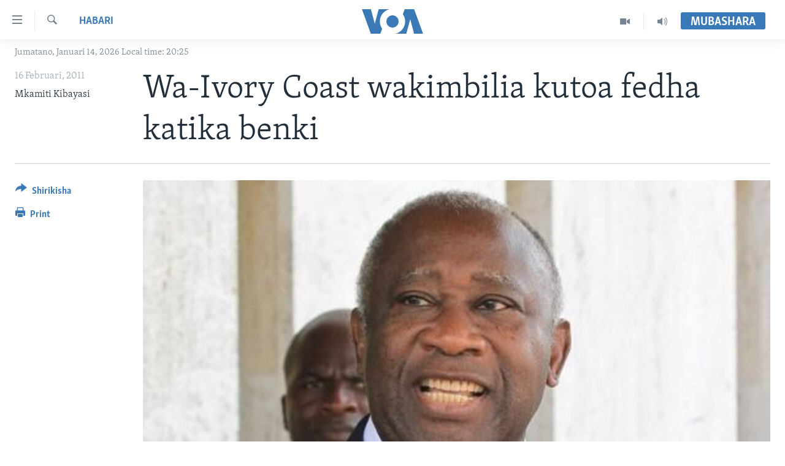

--- FILE ---
content_type: text/html; charset=utf-8
request_url: https://www.voaswahili.com/a/ivory-coast-banks-116373039/1362068.html
body_size: 9517
content:

<!DOCTYPE html>
<html lang="sw" dir="ltr" class="no-js">
<head>
<link href="/Content/responsive/VOA/sw/VOA-sw.css?&amp;av=0.0.0.0&amp;cb=306" rel="stylesheet"/>
<script src="https://tags.voaswahili.com/voa-pangea/prod/utag.sync.js"></script> <script type='text/javascript' src='https://www.youtube.com/iframe_api' async></script>
<script type="text/javascript">
//a general 'js' detection, must be on top level in <head>, due to CSS performance
document.documentElement.className = "js";
var cacheBuster = "306";
var appBaseUrl = "/";
var imgEnhancerBreakpoints = [0, 144, 256, 408, 650, 1023, 1597];
var isLoggingEnabled = false;
var isPreviewPage = false;
var isLivePreviewPage = false;
if (!isPreviewPage) {
window.RFE = window.RFE || {};
window.RFE.cacheEnabledByParam = window.location.href.indexOf('nocache=1') === -1;
const url = new URL(window.location.href);
const params = new URLSearchParams(url.search);
// Remove the 'nocache' parameter
params.delete('nocache');
// Update the URL without the 'nocache' parameter
url.search = params.toString();
window.history.replaceState(null, '', url.toString());
} else {
window.addEventListener('load', function() {
const links = window.document.links;
for (let i = 0; i < links.length; i++) {
links[i].href = '#';
links[i].target = '_self';
}
})
}
var pwaEnabled = false;
var swCacheDisabled;
</script>
<meta charset="utf-8" />
<title>Wa-Ivory Coast wakimbilia kutoa fedha katika benki</title>
<meta name="description" content="Watu wa Ivory Coast wanaharakisha kutoa fedha zao kutoka kwenye benki nchini humo wakati khofu ikiongezeka ya matatizo ya kisiasa." />
<meta name="keywords" content="Habari, Afrika, Marekani" />
<meta name="viewport" content="width=device-width, initial-scale=1.0" />
<meta http-equiv="X-UA-Compatible" content="IE=edge" />
<meta name="robots" content="max-image-preview:large"><meta property="fb:pages" content="118532121522464" />
<meta name="msvalidate.01" content="3286EE554B6F672A6F2E608C02343C0E" />
<link href="https://www.voaswahili.com/a/ivory-coast-banks-116373039/1362068.html" rel="canonical" />
<meta name="apple-mobile-web-app-title" content="VOA Swahili" />
<meta name="apple-mobile-web-app-status-bar-style" content="black" />
<meta name="apple-itunes-app" content="app-id=632618796, app-argument=//1362068.ltr" />
<meta content="Wa-Ivory Coast wakimbilia kutoa fedha katika benki" property="og:title" />
<meta content="Watu wa Ivory Coast wanaharakisha kutoa fedha zao kutoka kwenye benki nchini humo wakati khofu ikiongezeka ya matatizo ya kisiasa." property="og:description" />
<meta content="article" property="og:type" />
<meta content="https://www.voaswahili.com/a/ivory-coast-banks-116373039/1362068.html" property="og:url" />
<meta content="Voice of America" property="og:site_name" />
<meta content="https://www.facebook.com/voaswahili" property="article:publisher" />
<meta content="https://gdb.voanews.com/f7822371-73fe-40e4-bcae-5f1ae4a70087_w1200_h630.jpg" property="og:image" />
<meta content="1200" property="og:image:width" />
<meta content="630" property="og:image:height" />
<meta content="283839228384384" property="fb:app_id" />
<meta content="Mkamiti Kibayasi" name="Author" />
<meta content="summary_large_image" name="twitter:card" />
<meta content="@VOASwahili" name="twitter:site" />
<meta content="https://gdb.voanews.com/f7822371-73fe-40e4-bcae-5f1ae4a70087_w1200_h630.jpg" name="twitter:image" />
<meta content="Wa-Ivory Coast wakimbilia kutoa fedha katika benki" name="twitter:title" />
<meta content="Watu wa Ivory Coast wanaharakisha kutoa fedha zao kutoka kwenye benki nchini humo wakati khofu ikiongezeka ya matatizo ya kisiasa." name="twitter:description" />
<link rel="amphtml" href="https://www.voaswahili.com/amp/ivory-coast-banks-116373039/1362068.html" />
<script type="application/ld+json">{"articleSection":"Habari","isAccessibleForFree":true,"headline":"Wa-Ivory Coast wakimbilia kutoa fedha katika benki","inLanguage":"sw","keywords":"Habari, Afrika, Marekani","author":{"@type":"Person","url":"https://www.voaswahili.com/author/mkamiti-kibayasi/t_-po","description":"","image":{"@type":"ImageObject"},"name":"Mkamiti Kibayasi"},"datePublished":"2011-02-16 00:00:00Z","dateModified":"2011-02-16 00:00:00Z","publisher":{"logo":{"width":512,"height":220,"@type":"ImageObject","url":"https://www.voaswahili.com/Content/responsive/VOA/sw/img/logo.png"},"@type":"NewsMediaOrganization","url":"https://www.voaswahili.com","sameAs":["https://facebook.com/voaswahili","https://twitter.com/voaswahili","https://www.youtube.com/user/VOAKiswahili"],"name":"VOA Swahili – Idhaa ya Kiswahili ya Sauti ya Amerika","alternateName":"VOA Swahili"},"@context":"https://schema.org","@type":"NewsArticle","mainEntityOfPage":"https://www.voaswahili.com/a/ivory-coast-banks-116373039/1362068.html","url":"https://www.voaswahili.com/a/ivory-coast-banks-116373039/1362068.html","description":"Watu wa Ivory Coast wanaharakisha kutoa fedha zao kutoka kwenye benki nchini humo wakati khofu ikiongezeka ya matatizo ya kisiasa.","image":{"width":1080,"height":608,"@type":"ImageObject","url":"https://gdb.voanews.com/f7822371-73fe-40e4-bcae-5f1ae4a70087_w1080_h608.jpg"},"name":"Wa-Ivory Coast wakimbilia kutoa fedha katika benki"}</script>
<script src="/Scripts/responsive/infographics.b?v=dVbZ-Cza7s4UoO3BqYSZdbxQZVF4BOLP5EfYDs4kqEo1&amp;av=0.0.0.0&amp;cb=306"></script>
<script src="/Scripts/responsive/loader.b?v=Q26XNwrL6vJYKjqFQRDnx01Lk2pi1mRsuLEaVKMsvpA1&amp;av=0.0.0.0&amp;cb=306"></script>
<link rel="icon" type="image/svg+xml" href="/Content/responsive/VOA/img/webApp/favicon.svg" />
<link rel="alternate icon" href="/Content/responsive/VOA/img/webApp/favicon.ico" />
<link rel="apple-touch-icon" sizes="152x152" href="/Content/responsive/VOA/img/webApp/ico-152x152.png" />
<link rel="apple-touch-icon" sizes="144x144" href="/Content/responsive/VOA/img/webApp/ico-144x144.png" />
<link rel="apple-touch-icon" sizes="114x114" href="/Content/responsive/VOA/img/webApp/ico-114x114.png" />
<link rel="apple-touch-icon" sizes="72x72" href="/Content/responsive/VOA/img/webApp/ico-72x72.png" />
<link rel="apple-touch-icon-precomposed" href="/Content/responsive/VOA/img/webApp/ico-57x57.png" />
<link rel="icon" sizes="192x192" href="/Content/responsive/VOA/img/webApp/ico-192x192.png" />
<link rel="icon" sizes="128x128" href="/Content/responsive/VOA/img/webApp/ico-128x128.png" />
<meta name="msapplication-TileColor" content="#ffffff" />
<meta name="msapplication-TileImage" content="/Content/responsive/VOA/img/webApp/ico-144x144.png" />
<link rel="alternate" type="application/rss+xml" title="VOA - Top Stories [RSS]" href="/api/" />
<link rel="sitemap" type="application/rss+xml" href="/sitemap.xml" />
</head>
<body class=" nav-no-loaded cc_theme pg-article print-lay-article js-category-to-nav nojs-images date-time-enabled">
<script type="text/javascript" >
var analyticsData = {url:"https://www.voaswahili.com/a/ivory-coast-banks-116373039/1362068.html",property_id:"484",article_uid:"1362068",page_title:"Wa-Ivory Coast wakimbilia kutoa fedha katika benki",page_type:"article",content_type:"article",subcontent_type:"article",last_modified:"2011-02-16 00:00:00Z",pub_datetime:"2011-02-16 00:00:00Z",pub_year:"2011",pub_month:"02",pub_day:"16",pub_hour:"00",pub_weekday:"Wednesday",section:"habari",english_section:"news-",byline:"Mkamiti Kibayasi",categories:"news-,afrika,marekani",domain:"www.voaswahili.com",language:"Swahili",language_service:"VOA Swahili",platform:"web",copied:"no",copied_article:"",copied_title:"",runs_js:"Yes",cms_release:"8.44.0.0.306",enviro_type:"prod",slug:"ivory-coast-banks-116373039",entity:"VOA",short_language_service:"SWA",platform_short:"W",page_name:"Wa-Ivory Coast wakimbilia kutoa fedha katika benki"};
</script>
<noscript><iframe src="https://www.googletagmanager.com/ns.html?id=GTM-N8MP7P" height="0" width="0" style="display:none;visibility:hidden"></iframe></noscript><script type="text/javascript" data-cookiecategory="analytics">
var gtmEventObject = Object.assign({}, analyticsData, {event: 'page_meta_ready'});window.dataLayer = window.dataLayer || [];window.dataLayer.push(gtmEventObject);
if (top.location === self.location) { //if not inside of an IFrame
var renderGtm = "true";
if (renderGtm === "true") {
(function(w,d,s,l,i){w[l]=w[l]||[];w[l].push({'gtm.start':new Date().getTime(),event:'gtm.js'});var f=d.getElementsByTagName(s)[0],j=d.createElement(s),dl=l!='dataLayer'?'&l='+l:'';j.async=true;j.src='//www.googletagmanager.com/gtm.js?id='+i+dl;f.parentNode.insertBefore(j,f);})(window,document,'script','dataLayer','GTM-N8MP7P');
}
}
</script>
<!--Analytics tag js version start-->
<script type="text/javascript" data-cookiecategory="analytics">
var utag_data = Object.assign({}, analyticsData, {});
if(typeof(TealiumTagFrom)==='function' && typeof(TealiumTagSearchKeyword)==='function') {
var utag_from=TealiumTagFrom();var utag_searchKeyword=TealiumTagSearchKeyword();
if(utag_searchKeyword!=null && utag_searchKeyword!=='' && utag_data["search_keyword"]==null) utag_data["search_keyword"]=utag_searchKeyword;if(utag_from!=null && utag_from!=='') utag_data["from"]=TealiumTagFrom();}
if(window.top!== window.self&&utag_data.page_type==="snippet"){utag_data.page_type = 'iframe';}
try{if(window.top!==window.self&&window.self.location.hostname===window.top.location.hostname){utag_data.platform = 'self-embed';utag_data.platform_short = 'se';}}catch(e){if(window.top!==window.self&&window.self.location.search.includes("platformType=self-embed")){utag_data.platform = 'cross-promo';utag_data.platform_short = 'cp';}}
(function(a,b,c,d){ a="https://tags.voaswahili.com/voa-pangea/prod/utag.js"; b=document;c="script";d=b.createElement(c);d.src=a;d.type="text/java"+c;d.async=true; a=b.getElementsByTagName(c)[0];a.parentNode.insertBefore(d,a); })();
</script>
<!--Analytics tag js version end-->
<!-- Analytics tag management NoScript -->
<noscript>
<img style="position: absolute; border: none;" src="https://ssc.voaswahili.com/b/ss/bbgprod,bbgentityvoa/1/G.4--NS/1347221414?pageName=voa%3aswa%3aw%3aarticle%3awa-ivory%20coast%20wakimbilia%20kutoa%20fedha%20katika%20benki&amp;c6=wa-ivory%20coast%20wakimbilia%20kutoa%20fedha%20katika%20benki&amp;v36=8.44.0.0.306&amp;v6=D=c6&amp;g=https%3a%2f%2fwww.voaswahili.com%2fa%2fivory-coast-banks-116373039%2f1362068.html&amp;c1=D=g&amp;v1=D=g&amp;events=event1,event52&amp;c16=voa%20swahili&amp;v16=D=c16&amp;c5=news-&amp;v5=D=c5&amp;ch=habari&amp;c15=swahili&amp;v15=D=c15&amp;c4=article&amp;v4=D=c4&amp;c14=1362068&amp;v14=D=c14&amp;v20=no&amp;c17=web&amp;v17=D=c17&amp;mcorgid=518abc7455e462b97f000101%40adobeorg&amp;server=www.voaswahili.com&amp;pageType=D=c4&amp;ns=bbg&amp;v29=D=server&amp;v25=voa&amp;v30=484&amp;v105=D=User-Agent " alt="analytics" width="1" height="1" /></noscript>
<!-- End of Analytics tag management NoScript -->
<!--*** Accessibility links - For ScreenReaders only ***-->
<section>
<div class="sr-only">
<h2>Upatikanaji viungo</h2>
<ul>
<li><a href="#content" data-disable-smooth-scroll="1">Nenda habari kuu</a></li>
<li><a href="#navigation" data-disable-smooth-scroll="1">Nenda katika urambazaji</a></li>
<li><a href="#txtHeaderSearch" data-disable-smooth-scroll="1">Nenda katika tafuta</a></li>
</ul>
</div>
</section>
<div dir="ltr">
<div id="page">
<aside>
<div class="c-lightbox overlay-modal">
<div class="c-lightbox__intro">
<h2 class="c-lightbox__intro-title"></h2>
<button class="btn btn--rounded c-lightbox__btn c-lightbox__intro-next" title="Ijayo">
<span class="ico ico--rounded ico-chevron-forward"></span>
<span class="sr-only">Ijayo</span>
</button>
</div>
<div class="c-lightbox__nav">
<button class="btn btn--rounded c-lightbox__btn c-lightbox__btn--close" title="Funga">
<span class="ico ico--rounded ico-close"></span>
<span class="sr-only">Funga</span>
</button>
<button class="btn btn--rounded c-lightbox__btn c-lightbox__btn--prev" title="Iliyopita">
<span class="ico ico--rounded ico-chevron-backward"></span>
<span class="sr-only">Iliyopita</span>
</button>
<button class="btn btn--rounded c-lightbox__btn c-lightbox__btn--next" title="Ijayo">
<span class="ico ico--rounded ico-chevron-forward"></span>
<span class="sr-only">Ijayo</span>
</button>
</div>
<div class="c-lightbox__content-wrap">
<figure class="c-lightbox__content">
<span class="c-spinner c-spinner--lightbox">
<img src="/Content/responsive/img/player-spinner.png"
alt="please wait"
title="please wait" />
</span>
<div class="c-lightbox__img">
<div class="thumb">
<img src="" alt="" />
</div>
</div>
<figcaption>
<div class="c-lightbox__info c-lightbox__info--foot">
<span class="c-lightbox__counter"></span>
<span class="caption c-lightbox__caption"></span>
</div>
</figcaption>
</figure>
</div>
<div class="hidden">
<div class="content-advisory__box content-advisory__box--lightbox">
<span class="content-advisory__box-text">This image contains sensitive content which some people may find offensive or disturbing.</span>
<button class="btn btn--transparent content-advisory__box-btn m-t-md" value="text" type="button">
<span class="btn__text">
Click to reveal
</span>
</button>
</div>
</div>
</div>
<div class="print-dialogue">
<div class="container">
<h3 class="print-dialogue__title section-head">Print Options:</h3>
<div class="print-dialogue__opts">
<ul class="print-dialogue__opt-group">
<li class="form__group form__group--checkbox">
<input class="form__check " id="checkboxImages" name="checkboxImages" type="checkbox" checked="checked" />
<label for="checkboxImages" class="form__label m-t-md">Images</label>
</li>
<li class="form__group form__group--checkbox">
<input class="form__check " id="checkboxMultimedia" name="checkboxMultimedia" type="checkbox" checked="checked" />
<label for="checkboxMultimedia" class="form__label m-t-md">Multimedia</label>
</li>
</ul>
<ul class="print-dialogue__opt-group">
<li class="form__group form__group--checkbox">
<input class="form__check " id="checkboxEmbedded" name="checkboxEmbedded" type="checkbox" checked="checked" />
<label for="checkboxEmbedded" class="form__label m-t-md">Embedded Content</label>
</li>
<li class="hidden">
<input class="form__check " id="checkboxComments" name="checkboxComments" type="checkbox" />
<label for="checkboxComments" class="form__label m-t-md">Comments</label>
</li>
</ul>
</div>
<div class="print-dialogue__buttons">
<button class="btn btn--secondary close-button" type="button" title="Cancel">
<span class="btn__text ">Cancel</span>
</button>
<button class="btn btn-cust-print m-l-sm" type="button" title="Print">
<span class="btn__text ">Print</span>
</button>
</div>
</div>
</div>
<div class="ctc-message pos-fix">
<div class="ctc-message__inner">Link has been copied to clipboard</div>
</div>
</aside>
<div class="hdr-20 hdr-20--big">
<div class="hdr-20__inner">
<div class="hdr-20__max pos-rel">
<div class="hdr-20__side hdr-20__side--primary d-flex">
<label data-for="main-menu-ctrl" data-switcher-trigger="true" data-switch-target="main-menu-ctrl" class="burger hdr-trigger pos-rel trans-trigger" data-trans-evt="click" data-trans-id="menu">
<span class="ico ico-close hdr-trigger__ico hdr-trigger__ico--close burger__ico burger__ico--close"></span>
<span class="ico ico-menu hdr-trigger__ico hdr-trigger__ico--open burger__ico burger__ico--open"></span>
</label>
<div class="menu-pnl pos-fix trans-target" data-switch-target="main-menu-ctrl" data-trans-id="menu">
<div class="menu-pnl__inner">
<nav class="main-nav menu-pnl__item menu-pnl__item--first">
<ul class="main-nav__list accordeon" data-analytics-tales="false" data-promo-name="link" data-location-name="nav,secnav">
<li class="main-nav__item accordeon__item" data-switch-target="menu-item-1614">
<label class="main-nav__item-name main-nav__item-name--label accordeon__control-label" data-switcher-trigger="true" data-for="menu-item-1614">
Habari
<span class="ico ico-chevron-down main-nav__chev"></span>
</label>
<div class="main-nav__sub-list">
<a class="main-nav__item-name main-nav__item-name--link main-nav__item-name--sub" href="/kenya" title="Kenya" data-item-name="kenya" >Kenya</a>
<a class="main-nav__item-name main-nav__item-name--link main-nav__item-name--sub" href="/tanzania" title="Tanzania" data-item-name="tanzania" >Tanzania</a>
<a class="main-nav__item-name main-nav__item-name--link main-nav__item-name--sub" href="/jamhuri-ya-kidemokrasia-ya-kongo" title="Jamhuri ya Kidemokrasia ya Kongo" data-item-name="democratic-republic-of-congo" >Jamhuri ya Kidemokrasia ya Kongo</a>
<a class="main-nav__item-name main-nav__item-name--link main-nav__item-name--sub" href="/rwanda" title="Rwanda" data-item-name="rwanda-" >Rwanda</a>
<a class="main-nav__item-name main-nav__item-name--link main-nav__item-name--sub" href="/uganda" title="Uganda" data-item-name="uganda" >Uganda</a>
<a class="main-nav__item-name main-nav__item-name--link main-nav__item-name--sub" href="/burundi" title="Burundi" data-item-name="burundi" >Burundi</a>
<a class="main-nav__item-name main-nav__item-name--link main-nav__item-name--sub" href="/afrika" title="Afrika" data-item-name="africa" >Afrika</a>
<a class="main-nav__item-name main-nav__item-name--link main-nav__item-name--sub" href="/marekani" title="Marekani" data-item-name="america" >Marekani</a>
<a class="main-nav__item-name main-nav__item-name--link main-nav__item-name--sub" href="/dunia" title="Dunia" data-item-name="world" >Dunia</a>
</div>
</li>
<li class="main-nav__item accordeon__item" data-switch-target="menu-item-994">
<label class="main-nav__item-name main-nav__item-name--label accordeon__control-label" data-switcher-trigger="true" data-for="menu-item-994">
Video
<span class="ico ico-chevron-down main-nav__chev"></span>
</label>
<div class="main-nav__sub-list">
<a class="main-nav__item-name main-nav__item-name--link main-nav__item-name--sub" href="/duniani-leo" title="Duniani Leo" data-item-name="duniani-leo" >Duniani Leo</a>
<a class="main-nav__item-name main-nav__item-name--link main-nav__item-name--sub" href="/maisha-na-afya" title="Maisha na Afya" data-item-name="healthy-living" >Maisha na Afya</a>
<a class="main-nav__item-name main-nav__item-name--link main-nav__item-name--sub" href="/zulia-jekundu" title="Zulia Jekundu" data-item-name="red-carpet" >Zulia Jekundu</a>
</div>
</li>
<li class="main-nav__item accordeon__item" data-switch-target="menu-item-1613">
<label class="main-nav__item-name main-nav__item-name--label accordeon__control-label" data-switcher-trigger="true" data-for="menu-item-1613">
Matangazo Yetu
<span class="ico ico-chevron-down main-nav__chev"></span>
</label>
<div class="main-nav__sub-list">
<a class="main-nav__item-name main-nav__item-name--link main-nav__item-name--sub" href="/alfajiri" title="Alfajiri 0300 UTC" data-item-name="dawn" >Alfajiri 0300 UTC</a>
<a class="main-nav__item-name main-nav__item-name--link main-nav__item-name--sub" href="/voa-express" title="VOA Express 1330 UTC" data-item-name="voa-express" >VOA Express 1330 UTC</a>
<a class="main-nav__item-name main-nav__item-name--link main-nav__item-name--sub" href="/jioni" title="Jioni 1630 UTC" data-item-name="evening" >Jioni 1630 UTC</a>
<a class="main-nav__item-name main-nav__item-name--link main-nav__item-name--sub" href="/kwa-undani" title="Kwa Undani 1800 UTC" data-item-name="kwa-undani" >Kwa Undani 1800 UTC</a>
</div>
</li>
<li class="main-nav__item">
<a class="main-nav__item-name main-nav__item-name--link" href="/https-www-voaswahili-com-z-7705" title="Jarida la Wikiendi" data-item-name="Weekend Magazine" >Jarida la Wikiendi</a>
</li>
<li class="main-nav__item">
<a class="main-nav__item-name main-nav__item-name--link" href="/p/9481.html" title="MAHOJIANO MAALUM: HABARI POTOFU" data-item-name="Special Interview" >MAHOJIANO MAALUM: HABARI POTOFU</a>
</li>
</ul>
</nav>
<div class="menu-pnl__item menu-pnl__item--social">
<h5 class="menu-pnl__sub-head">Tufuate</h5>
<a href="https://www.instagram.com/voaswahili/" title="Follow us on Instagram" data-analytics-text="follow_on_instagram" class="btn btn--rounded btn--social-inverted menu-pnl__btn js-social-btn btn-instagram" target="_blank" rel="noopener">
<span class="ico ico-instagram ico--rounded"></span>
</a>
<a href="https://facebook.com/voaswahili" title="Tufuate katika Facebook" data-analytics-text="follow_on_facebook" class="btn btn--rounded btn--social-inverted menu-pnl__btn js-social-btn btn-facebook" target="_blank" rel="noopener">
<span class="ico ico-facebook-alt ico--rounded"></span>
</a>
<a href="https://twitter.com/voaswahili" title="Tufuate katika Twitter" data-analytics-text="follow_on_twitter" class="btn btn--rounded btn--social-inverted menu-pnl__btn js-social-btn btn-twitter" target="_blank" rel="noopener">
<span class="ico ico-twitter ico--rounded"></span>
</a>
<a href="https://www.youtube.com/user/VOAKiswahili" title="Tufuate katika Youtube" data-analytics-text="follow_on_youtube" class="btn btn--rounded btn--social-inverted menu-pnl__btn js-social-btn btn-youtube" target="_blank" rel="noopener">
<span class="ico ico-youtube ico--rounded"></span>
</a>
</div>
<div class="menu-pnl__item">
<a href="/navigation/allsites" class="menu-pnl__item-link">
<span class="ico ico-languages "></span>
Lugha
</a>
</div>
</div>
</div>
<label data-for="top-search-ctrl" data-switcher-trigger="true" data-switch-target="top-search-ctrl" class="top-srch-trigger hdr-trigger">
<span class="ico ico-close hdr-trigger__ico hdr-trigger__ico--close top-srch-trigger__ico top-srch-trigger__ico--close"></span>
<span class="ico ico-search hdr-trigger__ico hdr-trigger__ico--open top-srch-trigger__ico top-srch-trigger__ico--open"></span>
</label>
<div class="srch-top srch-top--in-header" data-switch-target="top-search-ctrl">
<div class="container">
<form action="/s" class="srch-top__form srch-top__form--in-header" id="form-topSearchHeader" method="get" role="search"><label for="txtHeaderSearch" class="sr-only">Search</label>
<input type="text" id="txtHeaderSearch" name="k" placeholder="Tafuta..." accesskey="s" value="" class="srch-top__input analyticstag-event" onkeydown="if (event.keyCode === 13) { FireAnalyticsTagEventOnSearch('search', $dom.get('#txtHeaderSearch')[0].value) }" />
<button title="Search" type="submit" class="btn btn--top-srch analyticstag-event" onclick="FireAnalyticsTagEventOnSearch('search', $dom.get('#txtHeaderSearch')[0].value) ">
<span class="ico ico-search"></span>
</button></form>
</div>
</div>
<a href="/" class="main-logo-link">
<img src="/Content/responsive/VOA/sw/img/logo-compact.svg" class="main-logo main-logo--comp" alt="site logo">
<img src="/Content/responsive/VOA/sw/img/logo.svg" class="main-logo main-logo--big" alt="site logo">
</a>
</div>
<div class="hdr-20__side hdr-20__side--secondary d-flex">
<a href="/p/5300.html" title="Audio" class="hdr-20__secondary-item" data-item-name="audio">
<span class="ico ico-audio hdr-20__secondary-icon"></span>
</a>
<a href="/p/5303.html" title="Video" class="hdr-20__secondary-item" data-item-name="video">
<span class="ico ico-video hdr-20__secondary-icon"></span>
</a>
<a href="/s" title="Search" class="hdr-20__secondary-item hdr-20__secondary-item--search" data-item-name="search">
<span class="ico ico-search hdr-20__secondary-icon hdr-20__secondary-icon--search"></span>
</a>
<div class="hdr-20__secondary-item live-b-drop">
<div class="live-b-drop__off">
<a href="/live/" class="live-b-drop__link" title="Mubashara" data-item-name="live">
<span class="badge badge--live-btn badge--live-btn-off">
Mubashara
</span>
</a>
</div>
<div class="live-b-drop__on hidden">
<label data-for="live-ctrl" data-switcher-trigger="true" data-switch-target="live-ctrl" class="live-b-drop__label pos-rel">
<span class="badge badge--live badge--live-btn">
Mubashara
</span>
<span class="ico ico-close live-b-drop__label-ico live-b-drop__label-ico--close"></span>
</label>
<div class="live-b-drop__panel" id="targetLivePanelDiv" data-switch-target="live-ctrl"></div>
</div>
</div>
<div class="srch-bottom">
<form action="/s" class="srch-bottom__form d-flex" id="form-bottomSearch" method="get" role="search"><label for="txtSearch" class="sr-only">Search</label>
<input type="search" id="txtSearch" name="k" placeholder="Tafuta..." accesskey="s" value="" class="srch-bottom__input analyticstag-event" onkeydown="if (event.keyCode === 13) { FireAnalyticsTagEventOnSearch('search', $dom.get('#txtSearch')[0].value) }" />
<button title="Search" type="submit" class="btn btn--bottom-srch analyticstag-event" onclick="FireAnalyticsTagEventOnSearch('search', $dom.get('#txtSearch')[0].value) ">
<span class="ico ico-search"></span>
</button></form>
</div>
</div>
<img src="/Content/responsive/VOA/sw/img/logo-print.gif" class="logo-print" alt="site logo">
<img src="/Content/responsive/VOA/sw/img/logo-print_color.png" class="logo-print logo-print--color" alt="site logo">
</div>
</div>
</div>
<script>
if (document.body.className.indexOf('pg-home') > -1) {
var nav2In = document.querySelector('.hdr-20__inner');
var nav2Sec = document.querySelector('.hdr-20__side--secondary');
var secStyle = window.getComputedStyle(nav2Sec);
if (nav2In && window.pageYOffset < 150 && secStyle['position'] !== 'fixed') {
nav2In.classList.add('hdr-20__inner--big')
}
}
</script>
<div class="c-hlights c-hlights--breaking c-hlights--no-item" data-hlight-display="mobile,desktop">
<div class="c-hlights__wrap container p-0">
<div class="c-hlights__nav">
<a role="button" href="#" title="Iliyopita">
<span class="ico ico-chevron-backward m-0"></span>
<span class="sr-only">Iliyopita</span>
</a>
<a role="button" href="#" title="Ijayo">
<span class="ico ico-chevron-forward m-0"></span>
<span class="sr-only">Ijayo</span>
</a>
</div>
<span class="c-hlights__label">
<span class="">Breaking News</span>
<span class="switcher-trigger">
<label data-for="more-less-1" data-switcher-trigger="true" class="switcher-trigger__label switcher-trigger__label--more p-b-0" title="Onyesha zaidi">
<span class="ico ico-chevron-down"></span>
</label>
<label data-for="more-less-1" data-switcher-trigger="true" class="switcher-trigger__label switcher-trigger__label--less p-b-0" title="Show less">
<span class="ico ico-chevron-up"></span>
</label>
</span>
</span>
<ul class="c-hlights__items switcher-target" data-switch-target="more-less-1">
</ul>
</div>
</div> <div class="date-time-area ">
<div class="container">
<span class="date-time">
Jumatano, Januari 14, 2026 Local time: 20:25
</span>
</div>
</div>
<div id="content">
<main class="container">
<div class="hdr-container">
<div class="row">
<div class="col-category col-xs-12 col-md-2 pull-left"> <div class="category js-category">
<a class="" href="/z/2772">Habari</a> </div>
</div><div class="col-title col-xs-12 col-md-10 pull-right"> <h1 class="title pg-title">
Wa-Ivory Coast wakimbilia kutoa fedha katika benki
</h1>
</div><div class="col-publishing-details col-xs-12 col-sm-12 col-md-2 pull-left"> <div class="publishing-details ">
<div class="published">
<span class="date" >
<time pubdate="pubdate" datetime="2011-02-16T03:00:00+03:00">
16 Februari, 2011
</time>
</span>
</div>
<div class="links">
<ul class="links__list links__list--column">
<li class="links__item">
Mkamiti Kibayasi
</li>
</ul>
</div>
</div>
</div><div class="col-lg-12 separator"> <div class="separator">
<hr class="title-line" />
</div>
</div><div class="col-multimedia col-xs-12 col-md-10 pull-right"> <div class="cover-media">
<figure class="media-image js-media-expand">
<div class="img-wrap">
<div class="thumb thumb16_9">
<img src="https://gdb.voanews.com/06eb6474-1a66-41c0-9831-407227c33883_w250_r1_s.jpg" alt="Laurent Gbagbo, Rais wa Ivory Coast asiyetambulika kimataifa huku akikataa kukabidhi madaraka kwa mpinzani wake" />
</div>
</div>
<figcaption>
<span class="caption">Laurent Gbagbo, Rais wa Ivory Coast asiyetambulika kimataifa huku akikataa kukabidhi madaraka kwa mpinzani wake</span>
</figcaption>
</figure>
</div>
</div><div class="col-xs-12 col-md-2 pull-left article-share pos-rel"> <div class="share--box">
<div class="sticky-share-container" style="display:none">
<div class="container">
<a href="https://www.voaswahili.com" id="logo-sticky-share">&nbsp;</a>
<div class="pg-title pg-title--sticky-share">
Wa-Ivory Coast wakimbilia kutoa fedha katika benki
</div>
<div class="sticked-nav-actions">
<!--This part is for sticky navigation display-->
<p class="buttons link-content-sharing p-0 ">
<button class="btn btn--link btn-content-sharing p-t-0 " id="btnContentSharing" value="text" role="Button" type="" title="Chagua zaidi">
<span class="ico ico-share ico--l"></span>
<span class="btn__text ">
Shirikisha
</span>
</button>
</p>
<aside class="content-sharing js-content-sharing js-content-sharing--apply-sticky content-sharing--sticky"
role="complementary"
data-share-url="https://www.voaswahili.com/a/ivory-coast-banks-116373039/1362068.html" data-share-title="Wa-Ivory Coast wakimbilia kutoa fedha katika benki" data-share-text="">
<div class="content-sharing__popover">
<h6 class="content-sharing__title">Shirikisha</h6>
<button href="#close" id="btnCloseSharing" class="btn btn--text-like content-sharing__close-btn">
<span class="ico ico-close ico--l"></span>
</button>
<ul class="content-sharing__list">
<li class="content-sharing__item">
<div class="ctc ">
<input type="text" class="ctc__input" readonly="readonly">
<a href="" js-href="https://www.voaswahili.com/a/ivory-coast-banks-116373039/1362068.html" class="content-sharing__link ctc__button">
<span class="ico ico-copy-link ico--rounded ico--s"></span>
<span class="content-sharing__link-text">Copy link</span>
</a>
</div>
</li>
<li class="content-sharing__item">
<a href="https://facebook.com/sharer.php?u=https%3a%2f%2fwww.voaswahili.com%2fa%2fivory-coast-banks-116373039%2f1362068.html"
data-analytics-text="share_on_facebook"
title="Facebook" target="_blank"
class="content-sharing__link js-social-btn">
<span class="ico ico-facebook ico--rounded ico--s"></span>
<span class="content-sharing__link-text">Facebook</span>
</a>
</li>
<li class="content-sharing__item">
<a href="https://twitter.com/share?url=https%3a%2f%2fwww.voaswahili.com%2fa%2fivory-coast-banks-116373039%2f1362068.html&amp;text=Wa-Ivory+Coast+wakimbilia+kutoa+fedha+katika+benki"
data-analytics-text="share_on_twitter"
title="Twitter" target="_blank"
class="content-sharing__link js-social-btn">
<span class="ico ico-twitter ico--rounded ico--s"></span>
<span class="content-sharing__link-text">Twitter</span>
</a>
</li>
<li class="content-sharing__item visible-xs-inline-block visible-sm-inline-block">
<a href="whatsapp://send?text=https%3a%2f%2fwww.voaswahili.com%2fa%2fivory-coast-banks-116373039%2f1362068.html"
data-analytics-text="share_on_whatsapp"
title="WhatsApp" target="_blank"
class="content-sharing__link js-social-btn">
<span class="ico ico-whatsapp ico--rounded ico--s"></span>
<span class="content-sharing__link-text">WhatsApp</span>
</a>
</li>
<li class="content-sharing__item">
<a href="mailto:?body=https%3a%2f%2fwww.voaswahili.com%2fa%2fivory-coast-banks-116373039%2f1362068.html&amp;subject=Wa-Ivory Coast wakimbilia kutoa fedha katika benki"
title="Email"
class="content-sharing__link ">
<span class="ico ico-email ico--rounded ico--s"></span>
<span class="content-sharing__link-text">Email</span>
</a>
</li>
</ul>
</div>
</aside>
</div>
</div>
</div>
<div class="links">
<p class="buttons link-content-sharing p-0 ">
<button class="btn btn--link btn-content-sharing p-t-0 " id="btnContentSharing" value="text" role="Button" type="" title="Chagua zaidi">
<span class="ico ico-share ico--l"></span>
<span class="btn__text ">
Shirikisha
</span>
</button>
</p>
<aside class="content-sharing js-content-sharing " role="complementary"
data-share-url="https://www.voaswahili.com/a/ivory-coast-banks-116373039/1362068.html" data-share-title="Wa-Ivory Coast wakimbilia kutoa fedha katika benki" data-share-text="">
<div class="content-sharing__popover">
<h6 class="content-sharing__title">Shirikisha</h6>
<button href="#close" id="btnCloseSharing" class="btn btn--text-like content-sharing__close-btn">
<span class="ico ico-close ico--l"></span>
</button>
<ul class="content-sharing__list">
<li class="content-sharing__item">
<div class="ctc ">
<input type="text" class="ctc__input" readonly="readonly">
<a href="" js-href="https://www.voaswahili.com/a/ivory-coast-banks-116373039/1362068.html" class="content-sharing__link ctc__button">
<span class="ico ico-copy-link ico--rounded ico--l"></span>
<span class="content-sharing__link-text">Copy link</span>
</a>
</div>
</li>
<li class="content-sharing__item">
<a href="https://facebook.com/sharer.php?u=https%3a%2f%2fwww.voaswahili.com%2fa%2fivory-coast-banks-116373039%2f1362068.html"
data-analytics-text="share_on_facebook"
title="Facebook" target="_blank"
class="content-sharing__link js-social-btn">
<span class="ico ico-facebook ico--rounded ico--l"></span>
<span class="content-sharing__link-text">Facebook</span>
</a>
</li>
<li class="content-sharing__item">
<a href="https://twitter.com/share?url=https%3a%2f%2fwww.voaswahili.com%2fa%2fivory-coast-banks-116373039%2f1362068.html&amp;text=Wa-Ivory+Coast+wakimbilia+kutoa+fedha+katika+benki"
data-analytics-text="share_on_twitter"
title="Twitter" target="_blank"
class="content-sharing__link js-social-btn">
<span class="ico ico-twitter ico--rounded ico--l"></span>
<span class="content-sharing__link-text">Twitter</span>
</a>
</li>
<li class="content-sharing__item visible-xs-inline-block visible-sm-inline-block">
<a href="whatsapp://send?text=https%3a%2f%2fwww.voaswahili.com%2fa%2fivory-coast-banks-116373039%2f1362068.html"
data-analytics-text="share_on_whatsapp"
title="WhatsApp" target="_blank"
class="content-sharing__link js-social-btn">
<span class="ico ico-whatsapp ico--rounded ico--l"></span>
<span class="content-sharing__link-text">WhatsApp</span>
</a>
</li>
<li class="content-sharing__item">
<a href="mailto:?body=https%3a%2f%2fwww.voaswahili.com%2fa%2fivory-coast-banks-116373039%2f1362068.html&amp;subject=Wa-Ivory Coast wakimbilia kutoa fedha katika benki"
title="Email"
class="content-sharing__link ">
<span class="ico ico-email ico--rounded ico--l"></span>
<span class="content-sharing__link-text">Email</span>
</a>
</li>
</ul>
</div>
</aside>
<p class="link-print visible-md visible-lg buttons p-0">
<button class="btn btn--link btn-print p-t-0" onclick="if (typeof FireAnalyticsTagEvent === 'function') {FireAnalyticsTagEvent({ on_page_event: 'print_story' });}return false" title="(CTRL+P)">
<span class="ico ico-print"></span>
<span class="btn__text">Print</span>
</button>
</p>
</div>
</div>
</div>
</div>
</div>
<div class="body-container">
<div class="row">
<div class="col-xs-12 col-sm-12 col-md-10 col-lg-10 pull-right">
<div class="row">
<div class="col-xs-12 col-sm-12 col-md-8 col-lg-8 pull-left bottom-offset content-offset">
<div id="article-content" class="content-floated-wrap fb-quotable">
<div class="wsw">
<p>Watu wa Ivory Coast wanaharakisha kutoa fedha kutoka kwenye benki, wakati khofu ikiongezeka ya matatizo ya kisiasa nchini humo yatasababisha kuanguka kwa mfumo wake wa benki.<br /> <br />Wateja walipanga mistari mirefu nje ya mabenki, katika mji mkuu wa Abidjan hapo Jumatano, lakini baadhi walionekana hawakuweza kutoa fedha zao zote. Baadhi ya benki zinadhibiti utoaji wa fedha, wakati mashine nyingi za ATM hazikuwa na fedha.<br /> <br />Harakati hizo zilianza wiki hii baada ya benki zisizopungua tatu za BNP Paribas, Citibank na Standard Chartered Bank, walipotangaza walikuwa wanasitisha oparesheni zao huko Ivory Coast, kutokana na matatizo ya kisiasa. Jumatano, soko la hisa la kieneo la Afrika magharibi huko Abidjan, pia lilisitisha oparesheni zake.<br /> <br />Usimamishwaji huo ni pigo la karibuni katika suala la fedha kwa Rais Laurent Gbagbo anayeng’ang’ania madaraka, ambaye anakataa shinikizo la kimataifa la kukabidhi madaraka. Mataifa mengi yanamtambua mpinzani wake Alassane Ouattara kama mshindi wa uchaguzi wa Rais uliofanyika mwezi Novemba mwaka jana.<br /> <br />Mwezi uliopita benki kuu ya Afrika Magharibi ilimzuia bwana Gbagbo fursa ya kupata fedha za serikali ikiwa ni juhudi za kumlazimisha ajiuzulu. Iliyaonya mabenki kwamba kufanya biashara na serikali ya Gbagbo kunaweza kupelekea vikwazo. Vikwazo vya uchumi vinamaanisha kuinyima fedha inazohitaji serikali ya Gbagbo ili kuwalipa wanajeshi ambao wanamtii. <br /><br /><br /></p>
</div>
<ul>
</ul>
</div>
</div>
<div class="col-xs-12 col-sm-12 col-md-4 col-lg-4 pull-left design-top-offset"> <div class="region">
</div>
</div>
</div>
</div>
</div>
</div>
</main>
<a class="btn pos-abs p-0 lazy-scroll-load" data-ajax="true" data-ajax-mode="replace" data-ajax-update="#ymla-section" data-ajax-url="/part/section/5/8806" href="/p/8806.html" loadonce="true" title="Continue reading">​</a> <div id="ymla-section" class="clear ymla-section"></div>
</div>
<footer role="contentinfo">
<div id="foot" class="foot">
<div class="container">
<div class="foot-nav collapsed" id="foot-nav">
<div class="menu">
<ul class="items">
<li class="socials block-socials">
<span class="handler" id="socials-handler">
Tufuate
</span>
<div class="inner">
<ul class="subitems follow">
<li>
<a href="https://facebook.com/voaswahili" title="Tufuate katika Facebook" data-analytics-text="follow_on_facebook" class="btn btn--rounded js-social-btn btn-facebook" target="_blank" rel="noopener">
<span class="ico ico-facebook-alt ico--rounded"></span>
</a>
</li>
<li>
<a href="https://twitter.com/voaswahili" title="Tufuate katika Twitter" data-analytics-text="follow_on_twitter" class="btn btn--rounded js-social-btn btn-twitter" target="_blank" rel="noopener">
<span class="ico ico-twitter ico--rounded"></span>
</a>
</li>
<li>
<a href="https://www.youtube.com/user/VOAKiswahili" title="Tufuate katika Youtube" data-analytics-text="follow_on_youtube" class="btn btn--rounded js-social-btn btn-youtube" target="_blank" rel="noopener">
<span class="ico ico-youtube ico--rounded"></span>
</a>
</li>
<li>
<a href="/rssfeeds" title="RSS" data-analytics-text="follow_on_rss" class="btn btn--rounded js-social-btn btn-rss" >
<span class="ico ico-rss ico--rounded"></span>
</a>
</li>
<li>
<a href="/podcasts" title="Podcast" data-analytics-text="follow_on_podcast" class="btn btn--rounded js-social-btn btn-podcast" >
<span class="ico ico-podcast ico--rounded"></span>
</a>
</li>
<li>
<a href="/subscribe.html" title="Subscribe" data-analytics-text="follow_on_subscribe" class="btn btn--rounded js-social-btn btn-email" >
<span class="ico ico-email ico--rounded"></span>
</a>
</li>
</ul>
</div>
</li>
<li class="block-primary collapsed collapsible item">
<span class="handler">
VOA Swahili
<span title="close tab" class="ico ico-chevron-up"></span>
<span title="open tab" class="ico ico-chevron-down"></span>
<span title="add" class="ico ico-plus"></span>
<span title="remove" class="ico ico-minus"></span>
</span>
<div class="inner">
<ul class="subitems">
<li class="subitem">
<a class="handler" href="/z/2774" title="Afrika" >Afrika</a>
</li>
<li class="subitem">
<a class="handler" href="/z/2775" title="Marekani" >Marekani</a>
</li>
<li class="subitem">
<a class="handler" href="/z/2783" title="Dunia" >Dunia</a>
</li>
</ul>
</div>
</li>
<li class="block-primary collapsed collapsible item">
<span class="handler">
Matangazo
<span title="close tab" class="ico ico-chevron-up"></span>
<span title="open tab" class="ico ico-chevron-down"></span>
<span title="add" class="ico ico-plus"></span>
<span title="remove" class="ico ico-minus"></span>
</span>
<div class="inner">
<ul class="subitems">
<li class="subitem">
<a class="handler" href="/alfajiri" title="Alfajiri" >Alfajiri</a>
</li>
<li class="subitem">
<a class="handler" href="/jioni" title="Jioni" >Jioni</a>
</li>
<li class="subitem">
<a class="handler" href="/voa-express" title="VOA Express" >VOA Express</a>
</li>
<li class="subitem">
<a class="handler" href="/kwa-undani" title="Kwa Undani" >Kwa Undani</a>
</li>
</ul>
</div>
</li>
<li class="block-secondary collapsed collapsible item">
<span class="handler">
Video
<span title="close tab" class="ico ico-chevron-up"></span>
<span title="open tab" class="ico ico-chevron-down"></span>
<span title="add" class="ico ico-plus"></span>
<span title="remove" class="ico ico-minus"></span>
</span>
<div class="inner">
<ul class="subitems">
<li class="subitem">
<a class="handler" href="/z/5370" title="Duniani Leo" >Duniani Leo</a>
</li>
<li class="subitem">
<a class="handler" href="/z/4339" title="Zulia Jekundu" >Zulia Jekundu</a>
</li>
<li class="subitem">
<a class="handler" href="/z/3149" title="Matukio ya Dunia" >Matukio ya Dunia</a>
</li>
<li class="subitem">
<a class="handler" href="/z/3109" title="VOA60 Afrika" >VOA60 Afrika</a>
</li>
</ul>
</div>
</li>
<li class="block-secondary collapsed collapsible item">
<span class="handler">
VOA Africa
<span title="close tab" class="ico ico-chevron-up"></span>
<span title="open tab" class="ico ico-chevron-down"></span>
<span title="add" class="ico ico-plus"></span>
<span title="remove" class="ico ico-minus"></span>
</span>
<div class="inner">
<ul class="subitems">
<li class="subitem">
<a class="handler" href="http://m.voaafaanoromoo.com" title="Afaan Oromoo" >Afaan Oromoo</a>
</li>
<li class="subitem">
<a class="handler" href="http://m.amharic.voanews.com" title="Amharic" >Amharic</a>
</li>
<li class="subitem">
<a class="handler" href="http://www.voanews.com/section/africa/2204.html" title="English" target="_blank" rel="noopener">English</a>
</li>
<li class="subitem">
<a class="handler" href="http://m.voaafrique.com" title="French" >French</a>
</li>
<li class="subitem">
<a class="handler" href="http://m.voahausa.com" title="Hausa" >Hausa</a>
</li>
<li class="subitem">
<a class="handler" href="http://m.radiyoyacuvoa.com" title="Kinyarwanda" >Kinyarwanda</a>
</li>
<li class="subitem">
<a class="handler" href="http://m.radiyoyacuvoa.com" title="Kirundi" >Kirundi</a>
</li>
<li class="subitem">
<a class="handler" href="http://m.voandebele.com" title="Ndebele" >Ndebele</a>
</li>
<li class="subitem">
<a class="handler" href="http://m.voaportugues.com" title="Portuguese" >Portuguese</a>
</li>
<li class="subitem">
<a class="handler" href="http://m.voashona.com" title="Shona" >Shona</a>
</li>
<li class="subitem">
<a class="handler" href="http://m.voasomali.com" title="Somali" >Somali</a>
</li>
<li class="subitem">
<a class="handler" href="http://m.tigrigna.voanews.com" title="Tigrigna" >Tigrigna</a>
</li>
<li class="subitem">
<a class="handler" href="http://m.voazimbabwe.com" title="Zimbabwe" >Zimbabwe</a>
</li>
</ul>
</div>
</li>
<li class="block-secondary collapsed collapsible item">
<span class="handler">
Idhaa Yetu
<span title="close tab" class="ico ico-chevron-up"></span>
<span title="open tab" class="ico ico-chevron-down"></span>
<span title="add" class="ico ico-plus"></span>
<span title="remove" class="ico ico-minus"></span>
</span>
<div class="inner">
<ul class="subitems">
<li class="subitem">
<a class="handler" href="http://m.voaswahili.com/p/5830.html" title="Tuandikie" >Tuandikie</a>
</li>
<li class="subitem">
<a class="handler" href="https://www.voanews.com/section-508" title="Accessibility" >Accessibility</a>
</li>
<li class="subitem">
<a class="handler" href="https://www.voanews.com/p/5338.html" title="Terms of Use and Privacy Notice" target="_blank" rel="noopener">Terms of Use and Privacy Notice</a>
</li>
<li class="subitem">
<a class="handler" href="https://editorials.voa.gov/z/6227" title="Maoni" >Maoni</a>
</li>
</ul>
</div>
</li>
</ul>
</div>
</div>
<div class="foot__item foot__item--copyrights">
<p class="copyright"></p>
</div>
</div>
</div>
</footer> </div>
</div>
<script defer src="/Scripts/responsive/serviceWorkerInstall.js?cb=306"></script>
<script type="text/javascript">
// opera mini - disable ico font
if (navigator.userAgent.match(/Opera Mini/i)) {
document.getElementsByTagName("body")[0].className += " can-not-ff";
}
// mobile browsers test
if (typeof RFE !== 'undefined' && RFE.isMobile) {
if (RFE.isMobile.any()) {
document.getElementsByTagName("body")[0].className += " is-mobile";
}
else {
document.getElementsByTagName("body")[0].className += " is-not-mobile";
}
}
</script>
<script src="/conf.js?x=306" type="text/javascript"></script>
<div class="responsive-indicator">
<div class="visible-xs-block">XS</div>
<div class="visible-sm-block">SM</div>
<div class="visible-md-block">MD</div>
<div class="visible-lg-block">LG</div>
</div>
<script type="text/javascript">
var bar_data = {
"apiId": "1362068",
"apiType": "1",
"isEmbedded": "0",
"culture": "sw",
"cookieName": "cmsLoggedIn",
"cookieDomain": "www.voaswahili.com"
};
</script>
<div id="scriptLoaderTarget" style="display:none;contain:strict;"></div>
</body>
</html>